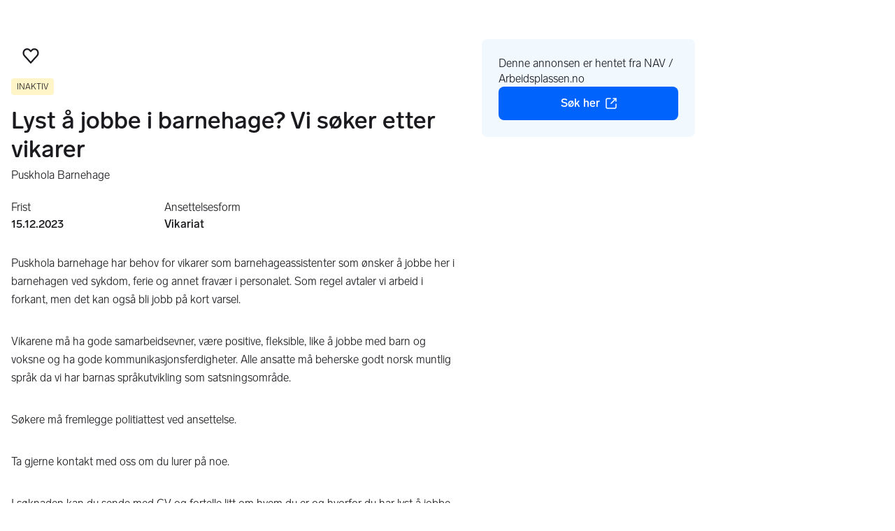

--- FILE ---
content_type: text/javascript
request_url: https://assets.finn.no/pkg/job-item-web/1.0.701/build/client/assets/job.ad._itemId._index-92zNpr0H.js
body_size: 208
content:
import { w as m, p } from "./chunk-JMJ3UQ3L-gzMVExKa.js";
import { j as t } from "./jsx-runtime-D_zvdyIk.js";
import { g as c, A as g } from "./common-meta-DFHAJI05.js";
import { P as l, d as j } from "./clsx-CFOFhB-K.js";
import "https://assets.finn.no/npm/react/v19/react.production.min.js";
import "./index-BNlfrigW.js";
import "https://assets.finn.no/pkg/@finn-no/pulse-sdk/v0/client.esm.min.js";
import "https://assets.finn.no/npm/react-dom/v19/react-dom.production.js";
import "https://assets.finn.no/npm/lit/v3/lit.min.js";
import "https://assets.finn.no/pkg/@warp-ds/elements-core/v2/element.js";
import "https://assets.finn.no/npm/lit-3/v3/static-html.js";
const S = ({ data: e, location: r, matches: s }) => {
  if (!e) throw new Response("Expected data for meta generation", { status: 500 });
  const { isAggregatedJobAd: n, jobAd: a } = e;
  return c({ isAggregatedJobAd: n, jobAd: a, location: r, matches: s });
}, I = m(function() {
  const { followCompanyPodlet: r, isAggregatedJobAd: s, jobAd: n, jobRecommendationsPodlet: a, jobRecommendationsPodletAggregatedAds: i, jsonLdScript: o, searchBreadcrumb: d } = p();
  return t.jsxs(t.Fragment, { children: [t.jsx(g, { followCompanyPodlet: r, isAggregatedJobAd: s, jobAd: n, jobRecommendationsPodletAggregatedAds: i, searchBreadcrumb: d }), t.jsx(l, { className: "mt-32", content: j(a) }), o?.breadcrumbs && t.jsx("script", { type: "application/ld+json", dangerouslySetInnerHTML: { __html: JSON.stringify(o.breadcrumbs) } }), o?.jobPosting && t.jsx("script", { type: "application/ld+json", dangerouslySetInnerHTML: { __html: JSON.stringify(o.jobPosting) } })] });
});
export {
  I as default,
  S as meta
};
